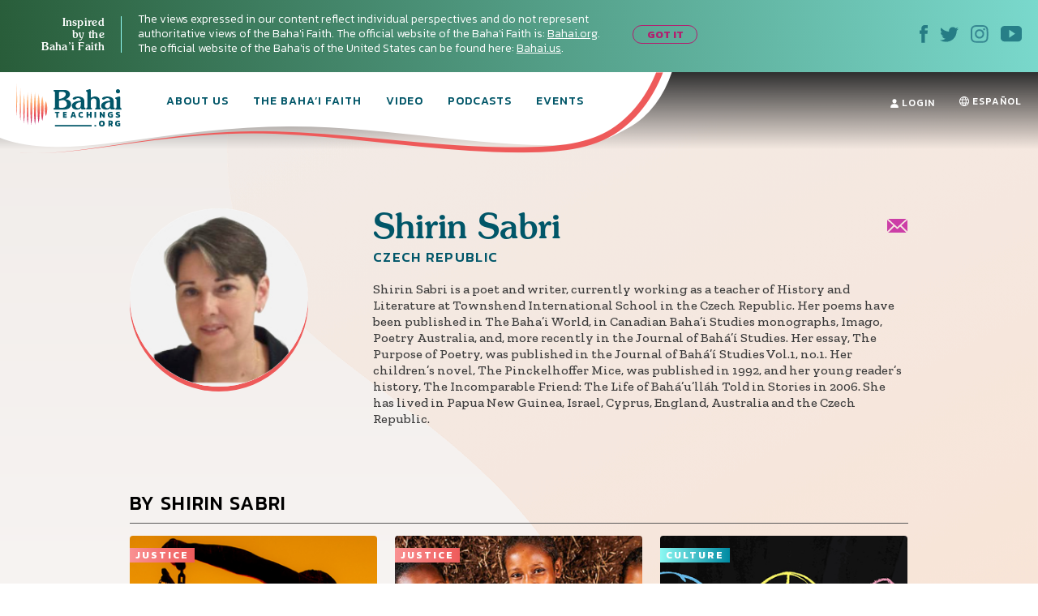

--- FILE ---
content_type: text/html; charset=UTF-8
request_url: https://bahaiteachings.org/author/shirin-sabri/
body_size: 20437
content:
<!DOCTYPE html><html lang="en-US"><head><meta charset="UTF-8"><style>.follow-insta,.footer,#country{content-visibility:auto;contain-intrinsic-size:1px 1000px;}</style><link rel="preconnect" href="https://media.bahaiteachings.org" /><link data-optimized="2" rel="stylesheet" href="https://bahaiteachings.org/wp-content/litespeed/css/2a1923c242b324f64c4232792bb88872.css?ver=af6a2" /><meta name="HandheldFriendly" content="True"/><meta name="mobile-web-app-capable" content="yes"><meta name="MobileOptimized" content="320"/><meta name="viewport" content="width=device-width, initial-scale=1.0"><link rel="icon" type="image/png" href="https://bahaiteachings.org/wp-content/themes/new-bahaiteachings/static/img/favicons/favicon-196x196.png"
 sizes="196x196"><link rel="icon" type="image/png" href="https://bahaiteachings.org/wp-content/themes/new-bahaiteachings/static/img/favicons/favicon-160x160.png"
 sizes="160x160"><link rel="icon" type="image/png" href="https://bahaiteachings.org/wp-content/themes/new-bahaiteachings/static/img/favicons/favicon-96x96.png"
 sizes="96x96"><link rel="icon" type="image/png" href="https://bahaiteachings.org/wp-content/themes/new-bahaiteachings/static/img/favicons/favicon-60x60.png"
 sizes="60x60"><link rel="icon" type="image/png" href="https://bahaiteachings.org/wp-content/themes/new-bahaiteachings/static/img/favicons/favicon-32x32.png"
 sizes="32x32"><link rel="icon" type="image/png" href="https://bahaiteachings.org/wp-content/themes/new-bahaiteachings/static/img/favicons/favicon-16x16.png"
 sizes="16x16"><meta name="msapplication-TileImage"
 content="https://bahaiteachings.org/wp-content/themes/new-bahaiteachings/static/img/favicons/mstile-144x144.png"><meta name="msapplication-TileColor" content="#2b5797"><meta name="application-name" content="BahaiTeachings"><meta name="apple-mobile-web-app-title" content="BahaiTeachings"><meta name="mobile-web-app-capable" content="BahaiTeachings"><link rel="apple-touch-icon" sizes="57x57"
 href="https://bahaiteachings.org/wp-content/themes/new-bahaiteachings/static/img/favicons/apple-touch-icon-57x57.png"><link rel="apple-touch-icon" sizes="114x114"
 href="https://bahaiteachings.org/wp-content/themes/new-bahaiteachings/static/img/favicons/apple-touch-icon-114x114.png"><link rel="apple-touch-icon" sizes="72x72"
 href="https://bahaiteachings.org/wp-content/themes/new-bahaiteachings/static/img/favicons/apple-touch-icon-72x72.png"><link rel="apple-touch-icon" sizes="144x144"
 href="https://bahaiteachings.org/wp-content/themes/new-bahaiteachings/static/img/favicons/apple-touch-icon-144x144.png"><link rel="apple-touch-icon" sizes="60x60"
 href="https://bahaiteachings.org/wp-content/themes/new-bahaiteachings/static/img/favicons/apple-touch-icon-60x60.png"><link rel="apple-touch-icon" sizes="120x120"
 href="https://bahaiteachings.org/wp-content/themes/new-bahaiteachings/static/img/favicons/apple-touch-icon-120x120.png"><link rel="apple-touch-icon" sizes="76x76"
 href="https://bahaiteachings.org/wp-content/themes/new-bahaiteachings/static/img/favicons/apple-touch-icon-76x76.png"><link rel="apple-touch-icon" sizes="152x152"
 href="https://bahaiteachings.org/wp-content/themes/new-bahaiteachings/static/img/favicons/apple-touch-icon-152x152.png"><link rel='preconnect' href='https://fonts.gstatic.com' crossorigin><link rel='preload' as='style' href="https://fonts.googleapis.com/css?family=Kanit:300,300i,400,400i,500,500i,600,600i,700,700i&display=swap&subset=latin-ext" fetchpriority="low" onload="this.rel='stylesheet'"><link rel='preload' as='style' href="https://fonts.googleapis.com/css?family=Zilla+Slab:300,300i,400,400i,500,500i,600,600i,700,700i&display=swap&subset=latin-ext" fetchpriority="low" onload="this.rel='stylesheet'"><link rel="preload" href="https://bahaiteachings.org/wp-content/themes/new-bahaiteachings/static/fonts/souvenir/Souvenir-Medium.otf" as="font"
 crossorigin="anonymous"><link rel="preload" as="style" href="https://bahaiteachings.org/wp-content/cache/autoptimize/css/autoptimize_single_83ba63a4b688deb5bd6a15bb5b0ac9c4.css?ver=6.3.2" fetchpriority="low" onload="this.rel='stylesheet'"><link rel="preload" as="style" href="https://bahaiteachings.org/wp-content/cache/autoptimize/css/autoptimize_single_45929b37d5051372234ca4d603fcbb11.css?ver=6.3.2" fetchpriority="low" onload="this.rel='stylesheet'"><link rel="preload" as="style" href="https://bahaiteachings.org/wp-content/cache/autoptimize/css/autoptimize_single_9a9e46c028017cfbd7dfdb3fb5061404.css?ver=6.3.2" fetchpriority="low" onload="this.rel='stylesheet'"><link rel="preload" as="style" href="https://bahaiteachings.org/wp-content/cache/autoptimize/css/autoptimize_single_52b1e44779fd50631822a2faeb17f6f8.css?ver=6.3.2" fetchpriority="low" onload="this.rel='stylesheet'"><title>Shirin Sabri, author at BahaiTeachings.org | Español - BahaiTeachings.org</title> <script defer src="[data-uri]"></script> <link rel="dns-prefetch" href="//tags.tiqcdn.com"><meta name='robots' content='index, follow, max-image-preview:large, max-snippet:-1, max-video-preview:-1' /> <script defer src="[data-uri]"></script> <link rel="canonical" href="https://bahaiteachings.org/author/shirin-sabri/" /><meta property="og:locale" content="en_US" /><meta property="og:type" content="profile" /><meta property="og:title" content="Shirin Sabri, author at BahaiTeachings.org | Español" /><meta property="og:url" content="https://bahaiteachings.org/author/shirin-sabri/" /><meta property="og:site_name" content="BahaiTeachings.org" /><meta property="og:image" content="https://bahaiteachings.org/wp-content/litespeed/avatar/2dc866ab5109de3568ee5953f98dd9ac.jpg" /><meta name="twitter:card" content="summary_large_image" /> <script type="application/ld+json" class="yoast-schema-graph">{"@context":"https://schema.org","@graph":[{"@type":"ProfilePage","@id":"https://bahaiteachings.org/author/shirin-sabri/","url":"https://bahaiteachings.org/author/shirin-sabri/","name":"Shirin Sabri, author at BahaiTeachings.org | Español","isPartOf":{"@id":"https://bahaiteachings.org/#website"},"primaryImageOfPage":{"@id":"https://bahaiteachings.org/author/shirin-sabri/#primaryimage"},"image":{"@id":"https://bahaiteachings.org/author/shirin-sabri/#primaryimage"},"thumbnailUrl":"https://bahaiteachings.s3.us-west-1.amazonaws.com/2015/11/Reaching-for-the-Daystar-of-Justice.jpg","breadcrumb":{"@id":"https://bahaiteachings.org/author/shirin-sabri/#breadcrumb"},"inLanguage":"en-US","potentialAction":[{"@type":"ReadAction","target":["https://bahaiteachings.org/author/shirin-sabri/"]}]},{"@type":"ImageObject","inLanguage":"en-US","@id":"https://bahaiteachings.org/author/shirin-sabri/#primaryimage","url":"https://bahaiteachings.s3.us-west-1.amazonaws.com/2015/11/Reaching-for-the-Daystar-of-Justice.jpg","contentUrl":"https://bahaiteachings.s3.us-west-1.amazonaws.com/2015/11/Reaching-for-the-Daystar-of-Justice.jpg","width":943,"height":396},{"@type":"BreadcrumbList","@id":"https://bahaiteachings.org/author/shirin-sabri/#breadcrumb","itemListElement":[{"@type":"ListItem","position":1,"name":"Home","item":"https://bahaiteachings.org/"},{"@type":"ListItem","position":2,"name":"Archives for Shirin Sabri"}]},{"@type":"WebSite","@id":"https://bahaiteachings.org/#website","url":"https://bahaiteachings.org/","name":"BahaiTeachings.org","description":"Personal perspectives inspired by Baha&#039;i teachings","publisher":{"@id":"https://bahaiteachings.org/#organization"},"potentialAction":[{"@type":"SearchAction","target":{"@type":"EntryPoint","urlTemplate":"https://bahaiteachings.org/?s={search_term_string}"},"query-input":"required name=search_term_string"}],"inLanguage":"en-US"},{"@type":"Organization","@id":"https://bahaiteachings.org/#organization","name":"BahaiTeachings.org","url":"https://bahaiteachings.org/","logo":{"@type":"ImageObject","inLanguage":"en-US","@id":"https://bahaiteachings.org/#/schema/logo/image/","url":"https://bahaiteachings.s3.us-west-1.amazonaws.com/2023/11/02051806/logo-desktop.png","contentUrl":"https://bahaiteachings.s3.us-west-1.amazonaws.com/2023/11/02051806/logo-desktop.png","width":130,"height":55,"caption":"BahaiTeachings.org"},"image":{"@id":"https://bahaiteachings.org/#/schema/logo/image/"}},{"@type":"Person","@id":"https://bahaiteachings.org/#/schema/person/8faedf693e3a32a99958fbdfa6e779dc","name":"Shirin Sabri","image":{"@type":"ImageObject","inLanguage":"en-US","@id":"https://bahaiteachings.org/#/schema/person/image/","url":"https://bahaiteachings.org/wp-content/litespeed/avatar/74b407570b33fde08fa259ba7b6dd583.jpg","contentUrl":"https://bahaiteachings.org/wp-content/litespeed/avatar/74b407570b33fde08fa259ba7b6dd583.jpg","caption":"Shirin Sabri"},"description":"Shirin Sabri is a poet and writer, currently working as a teacher of History and Literature at Townshend International School in the Czech Republic. Her poems have been published in The Baha’i World, in Canadian Baha’i Studies monographs, Imago, Poetry Australia, and, more recently in the Journal of Bahá’í Studies. Her essay, The Purpose of Poetry, was published in the Journal of Bahá’í Studies Vol.1, no.1. Her children’s novel, The Pinckelhoffer Mice, was published in 1992, and her young reader’s history, The Incomparable Friend: The Life of Bahá’u’lláh Told in Stories in 2006. She has lived in Papua New Guinea, Israel, Cyprus, England, Australia and the Czech Republic.","mainEntityOfPage":{"@id":"https://bahaiteachings.org/author/shirin-sabri/"}}]}</script>  <script defer id="pys-version-script" src="[data-uri]"></script> <link rel='dns-prefetch' href='//media.bahaiteachings.org' /><link rel="alternate" type="application/rss+xml" title="BahaiTeachings.org &raquo; Feed" href="https://bahaiteachings.org/feed/" /><link rel="alternate" type="application/rss+xml" title="BahaiTeachings.org &raquo; Comments Feed" href="https://bahaiteachings.org/comments/feed/" /><link rel="alternate" type="application/rss+xml" title="BahaiTeachings.org &raquo; Posts by Shirin Sabri Feed" href="https://bahaiteachings.org/author/shirin-sabri/feed/" /> <script defer id="jquery-core-js-extra" src="[data-uri]"></script> <script type='text/javascript' src='https://bahaiteachings.org/wp-includes/js/jquery/jquery.min.js?ver=3.7.0' id='jquery-core-js'></script> <script data-optimized="1" defer type='text/javascript' src='https://bahaiteachings.org/wp-content/litespeed/js/28759b8f3edffd0006bf0eb8ea27d431.js?ver=2e3f3' id='jquery-migrate-js'></script> <script data-optimized="1" defer type='text/javascript' src='https://bahaiteachings.org/wp-content/litespeed/js/30523e269c5cd80a17ece1ffe1e880a8.js?ver=fc3c1' id='jquery.fitvids-js'></script> <script defer id="fvp-frontend-js-extra" src="[data-uri]"></script> <script data-optimized="1" defer type='text/javascript' src='https://bahaiteachings.org/wp-content/litespeed/js/26908d8b0f02d00f1ef8384dc2b06540.js?ver=3f5de' id='fvp-frontend-js'></script> <script data-optimized="1" defer type='text/javascript' src='https://bahaiteachings.org/wp-content/litespeed/js/161b692df796a84b671d9c2e63fcf92c.js?ver=18d1b' id='printomatic-js-js'></script> <script data-optimized="1" defer type='text/javascript' src='https://bahaiteachings.org/wp-content/litespeed/js/a6256e5682afb40a4a6d7c93118f825c.js?ver=87632' id='_bahaiteachings-jquery-cookie-js'></script> <script data-optimized="1" defer type='text/javascript' src='https://bahaiteachings.org/wp-content/litespeed/js/9838b478e59b486736f5d2dd56d72f45.js?ver=d153c' id='jquery-bind-first-js'></script> <script data-optimized="1" defer type='text/javascript' src='https://bahaiteachings.org/wp-content/litespeed/js/38a7b28711a5d559c8fd6c7c2fa4a2d3.js?ver=7727f' id='js-cookie-pys-js'></script> <script id='pys-js-extra' type="litespeed/javascript">var pysOptions={"staticEvents":{"facebook":{"init_event":[{"delay":0,"type":"static","name":"PageView","pixelIds":["1304039469723024"],"eventID":"5a312ba7-3972-430d-b277-3fe653be3f1f","params":{"page_title":"Author: <span>Shirin Sabri<\/span>","post_type":"archive","plugin":"PixelYourSite","user_role":"guest","event_url":"bahaiteachings.org\/author\/shirin-sabri\/"},"e_id":"init_event","ids":[],"hasTimeWindow":!1,"timeWindow":0,"woo_order":"","edd_order":""}]}},"dynamicEvents":[],"triggerEvents":[],"triggerEventTypes":[],"facebook":{"pixelIds":["1304039469723024"],"advancedMatching":[],"advancedMatchingEnabled":!0,"removeMetadata":!1,"contentParams":{"post_type":"post","post_id":28309,"content_name":"Reaching for the Daystar of Justice","tags":"Elimination of Prejudice","categories":"Justice"},"commentEventEnabled":!0,"wooVariableAsSimple":!1,"downloadEnabled":!0,"formEventEnabled":!0,"serverApiEnabled":!0,"wooCRSendFromServer":!1,"send_external_id":null},"debug":"","siteUrl":"https:\/\/bahaiteachings.org","ajaxUrl":"https:\/\/bahaiteachings.org\/wp-admin\/admin-ajax.php","ajax_event":"b30f3b0769","enable_remove_download_url_param":"1","cookie_duration":"7","last_visit_duration":"60","enable_success_send_form":"","ajaxForServerEvent":"1","send_external_id":"1","external_id_expire":"180","google_consent_mode":"1","gdpr":{"ajax_enabled":!1,"all_disabled_by_api":!1,"facebook_disabled_by_api":!1,"analytics_disabled_by_api":!1,"google_ads_disabled_by_api":!1,"pinterest_disabled_by_api":!1,"bing_disabled_by_api":!1,"externalID_disabled_by_api":!1,"facebook_prior_consent_enabled":!0,"analytics_prior_consent_enabled":!0,"google_ads_prior_consent_enabled":null,"pinterest_prior_consent_enabled":!0,"bing_prior_consent_enabled":!0,"cookiebot_integration_enabled":!1,"cookiebot_facebook_consent_category":"marketing","cookiebot_analytics_consent_category":"statistics","cookiebot_tiktok_consent_category":"marketing","cookiebot_google_ads_consent_category":null,"cookiebot_pinterest_consent_category":"marketing","cookiebot_bing_consent_category":"marketing","consent_magic_integration_enabled":!1,"real_cookie_banner_integration_enabled":!1,"cookie_notice_integration_enabled":!1,"cookie_law_info_integration_enabled":!1,"analytics_storage":{"enabled":!0,"value":"granted","filter":!1},"ad_storage":{"enabled":!0,"value":"granted","filter":!1},"ad_user_data":{"enabled":!0,"value":"granted","filter":!1},"ad_personalization":{"enabled":!0,"value":"granted","filter":!1}},"cookie":{"disabled_all_cookie":!1,"disabled_start_session_cookie":!1,"disabled_advanced_form_data_cookie":!1,"disabled_landing_page_cookie":!1,"disabled_first_visit_cookie":!1,"disabled_trafficsource_cookie":!1,"disabled_utmTerms_cookie":!1,"disabled_utmId_cookie":!1},"tracking_analytics":{"TrafficSource":"direct","TrafficLanding":"undefined","TrafficUtms":[],"TrafficUtmsId":[]},"woo":{"enabled":!1},"edd":{"enabled":!1}}</script> <script data-optimized="1" type="litespeed/javascript" data-src='https://bahaiteachings.org/wp-content/litespeed/js/a1d7915523473b71de462fd4d03ed0f8.js?ver=59a8b' id='pys-js'></script> <script defer id="__ytprefs__-js-extra" src="[data-uri]"></script> <script data-optimized="1" defer type='text/javascript' src='https://bahaiteachings.org/wp-content/litespeed/js/6ca54f4b92bd2ade7e724b5e9c54f310.js?ver=3122e' id='__ytprefs__-js'></script> <link rel="https://api.w.org/" href="https://bahaiteachings.org/wp-json/" /><link rel="alternate" type="application/json" href="https://bahaiteachings.org/wp-json/wp/v2/users/183" /><link rel="EditURI" type="application/rsd+xml" title="RSD" href="https://bahaiteachings.org/xmlrpc.php?rsd" /><meta name="generator" content="WordPress 6.3.2" />  <script defer src="[data-uri]"></script>  <noscript><style id="rocket-lazyload-nojs-css">.rll-youtube-player, [data-lazy-src]{display:none !important;}</style></noscript><link rel="preload" fetchpriority="high" as="image" href="https://bahaiteachings.org/wp-content/themes/new-bahaiteachings/static/img/header-mobile-360.png" type="image/png">  <script defer src="[data-uri]"></script>  <script defer src="[data-uri]"></script> <link rel="alternate"
 href="https://bahaiteachings.org/author/shirin-sabri/"
 hreflang="en"/><link rel="alternate"
 href="https://bahaiteachings.org/es/author/shirin-sabri/"
 hreflang="es"/> <script defer src="[data-uri]"></script> </head><body class="header-gradient">  <script defer src="[data-uri]"></script>  <noscript><iframe src="https://www.googletagmanager.com/ns.html?id=GTM-TTSXT32"
 height="0" width="0" style="display:none;visibility:hidden"></iframe></noscript><div class="bahai-form-open-overlay"></div><div class="top-info _show"><div class="container-big"><div class="flex-btw"><div class="top-info__text"><div class="top-info__title title">Inspired <br class='no-tablet no-mobile'> by the <br class='no-tablet no-mobile'> Baha’i Faith <a href="javascript:void(0)" class="top-info__trigger" id="js-top-info__trigger"></a></div><div class="top-info__desc"> The views expressed in our content reflect individual perspectives and do not represent authoritative views of the Baha'i Faith. The official website of the Baha'i Faith is: <a href="https://www.bahai.org" target="_blank">Bahai.org</a>. The official website of the Baha'is of the United States can be found here: <a href="https://www.bahai.us" target="_blank">Bahai.us</a>.</div> <a href="javascript:void(0)" class="top-info-desktop__trigger no-mobile no-tablet"
 id="js-top-info-desktop__trigger">GOT IT</a></div><div class="top-info__social no-mobile"> <a href="https://www.facebook.com/BahaiTeachings.org" target="_blank" class="top-info__social__link"> <noscript><img src="https://bahaiteachings.org/wp-content/themes/new-bahaiteachings/static/img/icons/icon-fb.svg" alt="Facebook"
 width="10" height="22"></noscript><img class="lazyload" src='data:image/svg+xml,%3Csvg%20xmlns=%22http://www.w3.org/2000/svg%22%20viewBox=%220%200%2010%2022%22%3E%3C/svg%3E' data-src="https://bahaiteachings.org/wp-content/themes/new-bahaiteachings/static/img/icons/icon-fb.svg" alt="Facebook"
 width="10" height="22"> </a> <a href="https://twitter.com/Bahai_Teachings" target="_blank" class="top-info__social__link"> <noscript><img src="https://bahaiteachings.org/wp-content/themes/new-bahaiteachings/static/img/icons/icon-twitter.svg" alt="Twitter"
 width="23" height="19"></noscript><img class="lazyload" src='data:image/svg+xml,%3Csvg%20xmlns=%22http://www.w3.org/2000/svg%22%20viewBox=%220%200%2023%2019%22%3E%3C/svg%3E' data-src="https://bahaiteachings.org/wp-content/themes/new-bahaiteachings/static/img/icons/icon-twitter.svg" alt="Twitter"
 width="23" height="19"> </a> <a href="https://www.instagram.com/bahaiteachings" target="_blank" class="top-info__social__link"> <noscript><img src="https://bahaiteachings.org/wp-content/themes/new-bahaiteachings/static/img/icons/icon-instagram-blue.svg"
 alt="Instagram" width="22" height="22"></noscript><img class="lazyload" src='data:image/svg+xml,%3Csvg%20xmlns=%22http://www.w3.org/2000/svg%22%20viewBox=%220%200%2022%2022%22%3E%3C/svg%3E' data-src="https://bahaiteachings.org/wp-content/themes/new-bahaiteachings/static/img/icons/icon-instagram-blue.svg"
 alt="Instagram" width="22" height="22"> </a> <a href="https://www.youtube.com/channel/UCGAuRL71dTSCI2IAT-pGA3A?sub_confirmation=1" target="_blank" class="top-info__social__link"> <noscript><img src="https://bahaiteachings.org/wp-content/themes/new-bahaiteachings/static/img/icons/icon-youtube.svg" alt="YouTube"
 width="26" height="20"></noscript><img class="lazyload" src='data:image/svg+xml,%3Csvg%20xmlns=%22http://www.w3.org/2000/svg%22%20viewBox=%220%200%2026%2020%22%3E%3C/svg%3E' data-src="https://bahaiteachings.org/wp-content/themes/new-bahaiteachings/static/img/icons/icon-youtube.svg" alt="YouTube"
 width="26" height="20"> </a></div></div></div></div><header class="header sticky" style="--color: #fff;"><div class="container-big"> <noscript><img style="display: none;" src="https://bahaiteachings.org/wp-content/themes/new-bahaiteachings/static/img/header-mobile.png" alt=""></noscript><img class="lazyload" style="display: none;" src='data:image/svg+xml,%3Csvg%20xmlns=%22http://www.w3.org/2000/svg%22%20viewBox=%220%200%20210%20140%22%3E%3C/svg%3E' data-src="https://bahaiteachings.org/wp-content/themes/new-bahaiteachings/static/img/header-mobile.png" alt=""><div class="flex-btw"><div class="header__mobile flex-btw"><div class="logo"> <a href="/" class="logo_link"> <noscript><img src="https://bahaiteachings.org/wp-content/themes/new-bahaiteachings/static/img/logo-mobile-main.png"
 alt="BahaiTeachings.org" class="no-desktop" width="210" height="40"></noscript><img src='data:image/svg+xml,%3Csvg%20xmlns=%22http://www.w3.org/2000/svg%22%20viewBox=%220%200%20210%2040%22%3E%3C/svg%3E' data-src="https://bahaiteachings.org/wp-content/themes/new-bahaiteachings/static/img/logo-mobile-main.png"
 alt="BahaiTeachings.org" class="lazyload no-desktop" width="210" height="40"> <noscript><img src="https://bahaiteachings.org/wp-content/themes/new-bahaiteachings/static/img/logo-desktop.svg"
 alt="BahaiTeachings.org" class="no-mobile no-tablet" width="130" height="50"></noscript><img src='data:image/svg+xml,%3Csvg%20xmlns=%22http://www.w3.org/2000/svg%22%20viewBox=%220%200%20130%2050%22%3E%3C/svg%3E' data-src="https://bahaiteachings.org/wp-content/themes/new-bahaiteachings/static/img/logo-desktop.svg"
 alt="BahaiTeachings.org" class="lazyload no-mobile no-tablet" width="130" height="50"> </a></div> <a href="javascript:void(0)" class="mobile-menu-burger" id="js-mobile-menu"> <span></span> <span></span> <span></span> </a></div><div class="mobile-menu flex-btw"><ul class="nav"><li class="nav__item  "> <a href="https://bahaiteachings.org/about-us/ "
 class="nav__link  ">About Us</a></li><li class="nav__item  "> <a href="https://bahaiteachings.org/bahai-faith/ "
 class="nav__link  ">The Baha’i Faith</a></li><li class="nav__item  "> <a href="https://bahaiteachings.org/video/ "
 class="nav__link  ">Video</a></li><li class="nav__item  "> <a href="https://bahaiteachings.org/podcasts/ "
 class="nav__link  ">Podcasts</a></li><li class="nav__item  "> <a href="https://bahaiteachings.org/events/ "
 class="nav__link  ">Events</a></li><li class="nav__item  no-desktop"> <a href="#join-newsletter "
 class="nav__link  open-popup-link">Join Our Newsletter</a></li><li class="nav__item no-desktop"><a href="/login"
 class="nav__link">login</a></li></ul><div class="header__login no-mobile no-tablet"> <a href="/login" class="nav__link"> <svg xmlns="http://www.w3.org/2000/svg" fill="#fff" width="10" height="11"
 viewBox="0 0 10 11"> <path d="M9.526 10.882H.474c-.218 0-.384-.17-.384-.393C.09 7.713 1.833 6.181 5 6.181s4.91 1.532 4.91 4.308c0 .223-.166.393-.384.393zM5 5.605c-1.41 0-2.551-1.27-2.551-2.829C2.449 1.257 3.55.118 5 .118s2.551 1.14 2.551 2.658c0 1.559-1.14 2.829-2.551 2.829z"/> </svg> login </a></div><div class="header__lang"> <a href="https://bahaiteachings.org/es/author/shirin-sabri/" class="nav__link"><svg xmlns="http://www.w3.org/2000/svg" fill="#fff" width="12" height="12"
 viewBox="0 0 12 12"> <path d="M7.49 10.773c.376-.579.724-1.345.959-2.273h1.874c-.622 1.073-1.63 1.896-2.834 2.273zM1.676 8.5H3.55c.235.928.583 1.695.96 2.273-1.205-.377-2.211-1.2-2.834-2.273zm1.678-1H1.23C1.08 7.026 1 6.522 1 6c0-.523.081-1.026.23-1.5h2.128c-.07.476-.108.978-.108 1.5 0 .528.038 1.03.105 1.5zm1.142-6.268c-.373.588-.711 1.362-.94 2.268h-1.88c.62-1.069 1.621-1.89 2.82-2.268zm1.486-.225c.256.128 1.004.948 1.44 2.493H4.576c.44-1.567 1.192-2.387 1.407-2.493zM4.363 7.5c-.071-.456-.113-.956-.113-1.5 0-.546.041-1.045.111-1.5H7.64c.07.455.11.954.11 1.5 0 .544-.041 1.044-.113 1.5H4.364zM6 10.979c-.278-.172-.991-.995-1.417-2.479h2.834C6.992 9.984 6.277 10.807 6 10.979zM10.323 3.5h-1.88c-.23-.906-.567-1.68-.94-2.268 1.199.378 2.2 1.2 2.82 2.268zm-1.681 1h2.128c.149.474.23.977.23 1.5 0 .522-.081 1.026-.23 1.5H8.645c.067-.47.105-.972.105-1.5 0-.522-.039-1.024-.108-1.5zM12 6C12 2.692 9.31.001 6.002 0h-.003c-3.308.001-6 2.692-6 6 0 3.307 2.691 5.998 5.999 6h.004C9.31 11.998 12 9.307 12 6z"/> </svg><span class="no-desktop">CAMBIAR A</span> Español</a></div><div class="header__info"><div class="m-b-10">The views expressed in our content reflect individual perspectives and do not represent the authoritative views of the Baha'i Faith.</div> <a data-tool="toggle" data-action="open-forms" class="header__info__link"> How do I become Baha’i? <i
 class="icon icon-arrow-link-black"></i></a></div><div id="for-static-form-tablet" style="order: 5; width: 100%;"></div></div></div></div></header> <script defer src="[data-uri]"></script> <div class="after-header"></div><div class="content author-page no-banner-page"><div class="author-page-bg"><div class="container"><div class="flex-btw flex-align-start"><div class="author-block__img no-mobile"> <picture><source data-srcset="https://media.bahaiteachings.org/authors/ShirinSabri-241__v200x200__crop_upscale.webp"> <noscript><img src="https://media.bahaiteachings.org/authors/ShirinSabri-241__v200x200__crop_upscale.jpeg" ></noscript><img class="lazyload" src='data:image/svg+xml,%3Csvg%20xmlns=%22http://www.w3.org/2000/svg%22%20viewBox=%220%200%20210%20140%22%3E%3C/svg%3E' data-src="https://media.bahaiteachings.org/authors/ShirinSabri-241__v200x200__crop_upscale.jpeg" ></picture></div><div class="author-block"><div class="author-block__top flex-btw"><div class="author-block__title"><h1 class="title">Shirin <br class="no-tablet no-desktop">Sabri</h1><div class="author-block__about"> Czech Republic</div></div><div class="author-block__social flex-btw flex-justify-end"> <a href="#popup-author-msg" class="author-social-link reserve-button"> <noscript><img src="https://bahaiteachings.org/wp-content/themes/new-bahaiteachings/static/img/icons/icon-msg-pink.svg" width="28" alt=""></noscript><img class="lazyload" src='data:image/svg+xml,%3Csvg%20xmlns=%22http://www.w3.org/2000/svg%22%20viewBox=%220%200%2028%2018.666666666667%22%3E%3C/svg%3E' data-src="https://bahaiteachings.org/wp-content/themes/new-bahaiteachings/static/img/icons/icon-msg-pink.svg" width="28" alt=""> </a></div></div><div class="author-block__info"><div class="author-block__img no-tablet no-desktop"> <picture><source data-srcset="https://media.bahaiteachings.org/authors/ShirinSabri-241__v200x200__crop_upscale.webp"> <noscript><img src="https://media.bahaiteachings.org/authors/ShirinSabri-241__v200x200__crop_upscale.jpeg" ></noscript><img class="lazyload" src='data:image/svg+xml,%3Csvg%20xmlns=%22http://www.w3.org/2000/svg%22%20viewBox=%220%200%20210%20140%22%3E%3C/svg%3E' data-src="https://media.bahaiteachings.org/authors/ShirinSabri-241__v200x200__crop_upscale.jpeg" ></picture></div><p> Shirin Sabri is a poet and writer, currently working as a teacher of History and Literature at Townshend International School in the Czech Republic. Her poems have been published in The Baha’i World, in Canadian Baha’i Studies monographs, Imago, Poetry Australia, and, more recently in the Journal of Bahá’í Studies. Her essay, The Purpose of Poetry, was published in the Journal of Bahá’í Studies Vol.1, no.1. Her children’s novel, The Pinckelhoffer Mice, was published in 1992, and her young reader’s history, The Incomparable Friend: The Life of Bahá’u’lláh Told in Stories in 2006. She has lived in Papua New Guinea, Israel, Cyprus, England, Australia and the Czech Republic.</p></div></div></div><div class="author-post-title">BY Shirin Sabri</div><div class="posts flex-btw"><div class="post-item post-tablet-half post-mobile-full post-type-default"> <a href="https://bahaiteachings.org/justice/" class="post-item__tag tag_history"
 style="background: linear-gradient(to right, #f99192 0, #ee5b5b 100%);
 color:#ffffff">JUSTICE</a> <a href="https://bahaiteachings.org/reaching-for-the-daystar-of-justice/"><div class="post-item__img"> <picture><source data-srcset="https://media.bahaiteachings.org/2015/11/Reaching-for-the-Daystar-of-Justice__v522x235__crop_upscale.webp"><noscript><img src="https://media.bahaiteachings.org/2015/11/Reaching-for-the-Daystar-of-Justice__v522x235__crop_upscale.jpeg" alt="Reaching for the Daystar of Justice" class=""></noscript><img src='data:image/svg+xml,%3Csvg%20xmlns=%22http://www.w3.org/2000/svg%22%20viewBox=%220%200%20210%20140%22%3E%3C/svg%3E' data-src="https://media.bahaiteachings.org/2015/11/Reaching-for-the-Daystar-of-Justice__v522x235__crop_upscale.jpeg" alt="Reaching for the Daystar of Justice" class="lazyload "></picture></div> </a><div class="post-item__desc"> <a href="https://bahaiteachings.org/reaching-for-the-daystar-of-justice/"><h3 class="post-item__title title-h3 m-t-5">Reaching for the Daystar of Justice</h3> </a><div class="author m-t-5"> Shirin Sabri</div></div></div><div class="post-item post-tablet-half post-mobile-full post-type-default"> <a href="https://bahaiteachings.org/justice/" class="post-item__tag tag_history"
 style="background: linear-gradient(to right, #f99192 0, #ee5b5b 100%);
 color:#ffffff">JUSTICE</a> <a href="https://bahaiteachings.org/education-justice-and-a-high-sense-of-honor/"><div class="post-item__img"> <picture><source data-srcset="https://media.bahaiteachings.org/2015/11/Education-Justice-and-a-High-Sense-of-Honor__v522x235__crop_upscale.webp"><noscript><img src="https://media.bahaiteachings.org/2015/11/Education-Justice-and-a-High-Sense-of-Honor__v522x235__crop_upscale.jpeg" alt="Education, Justice and a High Sense of Honor" class=""></noscript><img src='data:image/svg+xml,%3Csvg%20xmlns=%22http://www.w3.org/2000/svg%22%20viewBox=%220%200%20210%20140%22%3E%3C/svg%3E' data-src="https://media.bahaiteachings.org/2015/11/Education-Justice-and-a-High-Sense-of-Honor__v522x235__crop_upscale.jpeg" alt="Education, Justice and a High Sense of Honor" class="lazyload "></picture></div> </a><div class="post-item__desc"> <a href="https://bahaiteachings.org/education-justice-and-a-high-sense-of-honor/"><h3 class="post-item__title title-h3 m-t-5">Education, Justice and a High Sense of Honor</h3> </a><div class="author m-t-5"> Shirin Sabri</div></div></div><div class="post-item post-tablet-half post-mobile-full post-type-default"> <a href="https://bahaiteachings.org/arts-and-culture/" class="post-item__tag tag_history"
 style="background: linear-gradient(to right, #8cf8f2 0, #008aa2 100%);
 color:#ffffff">CULTURE</a> <a href="https://bahaiteachings.org/peace-the-child-of-empathy-and-reason/"><div class="post-item__img"> <picture><source data-srcset="https://media.bahaiteachings.org/2015/10/Peace-The-Child-of-Empathy-and-Reason__v522x235__crop_upscale.webp"><noscript><img src="https://media.bahaiteachings.org/2015/10/Peace-The-Child-of-Empathy-and-Reason__v522x235__crop_upscale.jpeg" alt="Peace: The Child of Empathy and Reason" class=""></noscript><img src='data:image/svg+xml,%3Csvg%20xmlns=%22http://www.w3.org/2000/svg%22%20viewBox=%220%200%20210%20140%22%3E%3C/svg%3E' data-src="https://media.bahaiteachings.org/2015/10/Peace-The-Child-of-Empathy-and-Reason__v522x235__crop_upscale.jpeg" alt="Peace: The Child of Empathy and Reason" class="lazyload "></picture></div> </a><div class="post-item__desc"> <a href="https://bahaiteachings.org/peace-the-child-of-empathy-and-reason/"><h3 class="post-item__title title-h3 m-t-5">Peace: The Child of Empathy and Reason</h3> </a><div class="author m-t-5"> Shirin Sabri</div></div></div><hr class="no-mobile no-tablet post-hr"><div class="post-item post-tablet-half post-mobile-full post-type-default"> <a href="https://bahaiteachings.org/spirituality/" class="post-item__tag tag_history"
 style="background: linear-gradient(to right, #feebdb 0, #fbbe8b 100%);
 color:#be1313">SPIRITUALITY</a> <a href="https://bahaiteachings.org/prejudice-and-bigotry-root-cause-of-war/"><div class="post-item__img"> <picture><source data-srcset="https://media.bahaiteachings.org/2015/10/Prejudice-and-Bigotry-Root-Cause-of-War__v522x235__crop_upscale.webp"><noscript><img src="https://media.bahaiteachings.org/2015/10/Prejudice-and-Bigotry-Root-Cause-of-War__v522x235__crop_upscale.jpeg" alt="Prejudice and Bigotry: the Root Cause of War" class=""></noscript><img src='data:image/svg+xml,%3Csvg%20xmlns=%22http://www.w3.org/2000/svg%22%20viewBox=%220%200%20210%20140%22%3E%3C/svg%3E' data-src="https://media.bahaiteachings.org/2015/10/Prejudice-and-Bigotry-Root-Cause-of-War__v522x235__crop_upscale.jpeg" alt="Prejudice and Bigotry: the Root Cause of War" class="lazyload "></picture></div> </a><div class="post-item__desc"> <a href="https://bahaiteachings.org/prejudice-and-bigotry-root-cause-of-war/"><h3 class="post-item__title title-h3 m-t-5">Prejudice and Bigotry: the Root Cause of War</h3> </a><div class="author m-t-5"> Shirin Sabri</div></div></div><div class="post-item post-tablet-half post-mobile-full post-type-default"> <a href="https://bahaiteachings.org/life/" class="post-item__tag tag_history"
 style="background: linear-gradient(to right, #ecfefc 0, #8ff8f3 100%);
 color:#1b8ba3">LIFE</a> <a href="https://bahaiteachings.org/teaching-children-to-hate/"><div class="post-item__img"> <picture><source data-srcset="https://media.bahaiteachings.org/2015/10/Teaching-Children-to-Hate__v522x235__crop_upscale.webp"><noscript><img src="https://media.bahaiteachings.org/2015/10/Teaching-Children-to-Hate__v522x235__crop_upscale.jpeg" alt="Teaching Children to Hate" class=""></noscript><img src='data:image/svg+xml,%3Csvg%20xmlns=%22http://www.w3.org/2000/svg%22%20viewBox=%220%200%20210%20140%22%3E%3C/svg%3E' data-src="https://media.bahaiteachings.org/2015/10/Teaching-Children-to-Hate__v522x235__crop_upscale.jpeg" alt="Teaching Children to Hate" class="lazyload "></picture></div> </a><div class="post-item__desc"> <a href="https://bahaiteachings.org/teaching-children-to-hate/"><h3 class="post-item__title title-h3 m-t-5">Teaching Children to Hate</h3> </a><div class="author m-t-5"> Shirin Sabri</div></div></div><div class="post-item post-tablet-half post-mobile-full post-type-default"> <a href="https://bahaiteachings.org/spirituality/" class="post-item__tag tag_history"
 style="background: linear-gradient(to right, #feebdb 0, #fbbe8b 100%);
 color:#be1313">SPIRITUALITY</a> <a href="https://bahaiteachings.org/see-with-thine-own-eyes/"><div class="post-item__img"> <picture><source data-srcset="https://media.bahaiteachings.org/2015/10/See-with-thine-own-eyes__v522x235__crop_upscale.webp"><noscript><img src="https://media.bahaiteachings.org/2015/10/See-with-thine-own-eyes__v522x235__crop_upscale.jpeg" alt="See with Thine Own Eyes" class=""></noscript><img src='data:image/svg+xml,%3Csvg%20xmlns=%22http://www.w3.org/2000/svg%22%20viewBox=%220%200%20210%20140%22%3E%3C/svg%3E' data-src="https://media.bahaiteachings.org/2015/10/See-with-thine-own-eyes__v522x235__crop_upscale.jpeg" alt="See with Thine Own Eyes" class="lazyload "></picture></div> </a><div class="post-item__desc"> <a href="https://bahaiteachings.org/see-with-thine-own-eyes/"><h3 class="post-item__title title-h3 m-t-5">See with Thine Own Eyes</h3> </a><div class="author m-t-5"> Shirin Sabri</div></div></div><hr class="no-mobile no-tablet post-hr"><div class="post-item post-tablet-half post-mobile-full post-type-default"> <a href="https://bahaiteachings.org/arts-and-culture/" class="post-item__tag tag_history"
 style="background: linear-gradient(to right, #8cf8f2 0, #008aa2 100%);color:#ffffff"> CULTURE </a> <a href="https://bahaiteachings.org/women-and-the-golden-rule/"><div class="post-item__img"> <picture><source data-srcset="https://media.bahaiteachings.org/2015/10/Women-and-the-Golden-Rule__v522x235__crop_upscale.webp"><noscript><img src="https://media.bahaiteachings.org/2015/10/Women-and-the-Golden-Rule__v522x235__crop_upscale.jpeg" alt="Women and the Golden Rule" class=""></noscript><img src='data:image/svg+xml,%3Csvg%20xmlns=%22http://www.w3.org/2000/svg%22%20viewBox=%220%200%20210%20140%22%3E%3C/svg%3E' data-src="https://media.bahaiteachings.org/2015/10/Women-and-the-Golden-Rule__v522x235__crop_upscale.jpeg" alt="Women and the Golden Rule" class="lazyload "></picture></div> </a><div class="post-item__desc"> <a href="https://bahaiteachings.org/women-and-the-golden-rule/"><h3 class="post-item__title title-h3 m-t-5">Women and the Golden Rule</h3> </a><div class="author m-t-5"> Shirin Sabri</div></div></div><div class="post-item post-tablet-half post-mobile-full post-type-default"> <a href="https://bahaiteachings.org/justice/" class="post-item__tag tag_history"
 style="background: linear-gradient(to right, #f99192 0, #ee5b5b 100%);color:#ffffff"> JUSTICE </a> <a href="https://bahaiteachings.org/justice-the-seed-of-civilization/"><div class="post-item__img"> <picture><source data-srcset="https://media.bahaiteachings.org/2015/09/Justice-The-Seed-of-Civilization__v522x235__crop_upscale.webp"><noscript><img src="https://media.bahaiteachings.org/2015/09/Justice-The-Seed-of-Civilization__v522x235__crop_upscale.jpeg" alt="Justice: The Seed of Civilization" class=""></noscript><img src='data:image/svg+xml,%3Csvg%20xmlns=%22http://www.w3.org/2000/svg%22%20viewBox=%220%200%20210%20140%22%3E%3C/svg%3E' data-src="https://media.bahaiteachings.org/2015/09/Justice-The-Seed-of-Civilization__v522x235__crop_upscale.jpeg" alt="Justice: The Seed of Civilization" class="lazyload "></picture></div> </a><div class="post-item__desc"> <a href="https://bahaiteachings.org/justice-the-seed-of-civilization/"><h3 class="post-item__title title-h3 m-t-5">Justice: The Seed of Civilization</h3> </a><div class="author m-t-5"> Shirin Sabri</div></div></div><hr class="no-mobile no-tablet post-hr"></div></div></div><div id="popup-login" class="white-popup mfp-hide popup"><div class="popup__container"><div class="popup__header flex-btw flex-justify-start"> <noscript><img class="popup__logo" src="https://bahaiteachings.org/wp-content/themes/new-bahaiteachings/static/img/become/gradient-logo.png" alt=""></noscript><img class="lazyload popup__logo" src='data:image/svg+xml,%3Csvg%20xmlns=%22http://www.w3.org/2000/svg%22%20viewBox=%220%200%20210%20140%22%3E%3C/svg%3E' data-src="https://bahaiteachings.org/wp-content/themes/new-bahaiteachings/static/img/become/gradient-logo.png" alt=""><div class="popup__title title">Log in now to comment!</div></div><div class="popup__content"><div class="profile"><div class="profile__block"><p>Sign in or <a href="/register" class="profile__link">create an account</a></p> <a id="google_conn_btn" class="form-control form-input google-login login-google-btn" href="https://bahaiteachings.org/login?social=google&redirect_to=https://bahaiteachings.org/author/shirin-sabri" rel="nofollow">Continue with Google</a><p class="text-center">or</p><form id="loginform" class="profile__form modal-form" name="loginform" data-trigger="login" action="https://bahaiteachings.org/wp-login.php" method="post"><div class="profile__form__row form-group"> <label class="profile__label" for="login-email">E-mail</label> <input type="text" name="log" id="login-email" class="profile__input" placeholder="E-mail" data-field="e-mail" size="20" /><div class="log validation-error"></div></div><div class="profile__form__row form-group"> <label class="profile__label" for="login-password">Password</label> <input type="password" name="pwd" id="login-password" class="profile__input js-toggle-password" placeholder="Password (6+ characters)" data-field="password" autocomplete="off" size="25" /><div class="pwd validation-error"></div></div><div class="form-group form-group"> <input class="redirectTo" type="hidden" name="redirect_to" value="/author/shirin-sabri/" /> <input class="login-post-id" type="hidden" name="postID" value="" /> <input class="login-parent-id" type="hidden" name="commentParentID" value="" /> <input class="login-comment" type="hidden" name="comment_typed" value="" /> <input type="hidden" name="action" value="login" /> <input class="action-after" type="hidden" name="actionAfter"> <input type="hidden" name="language" value="en"> <input type="hidden" name="login_type" value="modal-login-author"></div><div class="profile__form__row form-group"> <input type="submit" name="wp-submit" class="profile__btn" value="Sign in" /></div></form></div></div></div></div></div><div id="for-static-form"></div></div><div class="how-bottom-fix no-tablet no-desktop" id="become-form-settings"
 data-error_required="field required"
 data-error_invalid="invalid field"
 data-error_invalid_email="invalid email"  data-form_view="custom"
 data-form_view_tablet="hidden"
 data-form_type="static"
 data-scroll_top="1700"><div class="how-bottom-block"> <a data-tool="toggle" data-action="open-forms" class="how-bottom-open"></a><div class="how-bottom-link">Connect with Baha’is in your area</div> <a data-tool="toggle" data-action="close-opener" class="how-bottom-close">x</a></div></div><div id="popup-author-msg" class="white-popup mfp-hide popup"><div class="popup__container"><div class="popup__header flex-btw flex-justify-start"> <noscript><img class="popup__logo" src="https://bahaiteachings.org/wp-content/themes/new-bahaiteachings/static/img/become/gradient-logo.png" alt=""></noscript><img class="lazyload popup__logo" src='data:image/svg+xml,%3Csvg%20xmlns=%22http://www.w3.org/2000/svg%22%20viewBox=%220%200%20210%20140%22%3E%3C/svg%3E' data-src="https://bahaiteachings.org/wp-content/themes/new-bahaiteachings/static/img/become/gradient-logo.png" alt=""><div class="popup__title title">Send a message to Shirin Sabri!</div></div><div class="popup__content"><form  id="author-mail-form" data-trigger="sendAuthorEmailMessage" name="author-mail-form" action="sendAuthorEmail" method="post" class="modal-form popup__form"><div class="popup__form__row form-group"> <label class="popup__form__label">Message</label><textarea class="popup__form__input popup__form__textarea" name="message" data-field="message" data-authorID="183" placeholder="Write your message…" ></textarea><input type="hidden" name="author_id" value="183"> <input type="hidden" name="language" value="en"><div class="message validation-error"></div></div><div class="popup__form__row form-group"> <input name="action" type="hidden" value="sendAuthorEmailMessage"> <button name="" class="popup__form__btn" type="submit">Submit</button></div></form></div></div></div><div id="popup-thanks" class="white-popup mfp-hide popup"><div class="popup__container"><div class="popup__header flex-btw flex-justify-start"> <noscript><img class="popup__logo" src="https://bahaiteachings.org/wp-content/themes/new-bahaiteachings/static/img/become/gradient-logo.png" alt=""></noscript><img class="lazyload popup__logo" src='data:image/svg+xml,%3Csvg%20xmlns=%22http://www.w3.org/2000/svg%22%20viewBox=%220%200%20210%20140%22%3E%3C/svg%3E' data-src="https://bahaiteachings.org/wp-content/themes/new-bahaiteachings/static/img/become/gradient-logo.png" alt=""></div><div class="popup__content"><div class="popup__title title">Thanks for the message!</div><p>Your message was  successfully sent to <br> BahaiTeachings.org</p><div class="popup-dismiss">Dismiss</div></div></div></div> <div class="follow-insta "><div class="container"><div class="title follow-insta__title"> Follow Us on Instagram <a href="https://www.instagram.com/bahaiteachings" class="follow-instagram-link" target="_blank"> @bahaiteachings</a></div></div><div class="container-fluid"><div class="follow-insta__carousel"><ul id="rudr_instafeed"></ul><div id="sb_instagram" class="sbi sbi_col_10  sbi_width_resp" style="padding-bottom: 20px;width: 100%;" data-feedid="sbi_bahaiteachings#8" data-res="thumb" data-cols="10" data-num="8" data-shortcode-atts="{&quot;user&quot;:&quot;bahaiteachings&quot;,&quot;imageres&quot;:&quot;thumb&quot;,&quot;cachetime&quot;:30}"  data-postid="28309" data-locatornonce="143ba0f8ad" data-sbi-flags="favorLocal"><div id="sbi_images"  style="gap: 20px;"><div class="bahaiteachings_sbi_item sbi_type_image sbi_new sbi_transition" id="bahaiteachings_sbi_18091471342964303" data-date="1768937164"><div class="sbi_photo_wrap"> <a class="bahaiteachings_sbi_photo" href="https://www.instagram.com/p/DTvoHqCCKrh/" target="_blank" rel="noopener nofollow"  > <span class="sbi-screenreader">The mind of a contented person is always peaceful </span> <picture><source media="(min-width:400px)" data-srcset="https://media.bahaiteachings.org/sb-instagram-feed-images/619392021_18553972855023335_903650907881754218_n__v400x400__crop_upscale.webp"><source media="(min-width:400px)" data-srcset="https://media.bahaiteachings.org/sb-instagram-feed-images/619392021_18553972855023335_903650907881754218_n__v400x400__crop_upscale.jpeg"><source data-srcset="https://media.bahaiteachings.org/sb-instagram-feed-images/619392021_18553972855023335_903650907881754218_n__v284x284__crop_upscale.webp"><noscript><img src="https://media.bahaiteachings.org/sb-instagram-feed-images/619392021_18553972855023335_903650907881754218_n__v284x284__crop_upscale.jpeg" alt="The mind of a contented person is always peaceful and his heart is at rest. – #AbdulBaha  #Bahai #Spirituality #Contentment #Peace
(Star of the West, Star of the West)" class=""></noscript><img src='data:image/svg+xml,%3Csvg%20xmlns=%22http://www.w3.org/2000/svg%22%20viewBox=%220%200%20210%20140%22%3E%3C/svg%3E' data-src="https://media.bahaiteachings.org/sb-instagram-feed-images/619392021_18553972855023335_903650907881754218_n__v284x284__crop_upscale.jpeg" alt="The mind of a contented person is always peaceful and his heart is at rest. – #AbdulBaha  #Bahai #Spirituality #Contentment #Peace
(Star of the West, Star of the West)" class="lazyload "></picture> </a></div></div><div class="bahaiteachings_sbi_item sbi_type_carousel sbi_new sbi_transition" id="bahaiteachings_sbi_18066762752539462" data-date="1768917801"><div class="sbi_photo_wrap"> <a class="bahaiteachings_sbi_photo" href="https://www.instagram.com/p/DTvDKI7EjI8/" target="_blank" rel="noopener nofollow"  > <span class="sbi-screenreader">How does the soul truly cope with suffering? Explo</span> <svg class="svg-inline--fa fa-clone fa-w-16 sbi_lightbox_carousel_icon" aria-hidden="true" aria-label="Clone" data-fa-proƒcessed="" data-prefix="far" data-icon="clone" role="img" xmlns="http://www.w3.org/2000/svg" viewBox="0 0 512 512"> <path fill="currentColor" d="M464 0H144c-26.51 0-48 21.49-48 48v48H48c-26.51 0-48 21.49-48 48v320c0 26.51 21.49 48 48 48h320c26.51 0 48-21.49 48-48v-48h48c26.51 0 48-21.49 48-48V48c0-26.51-21.49-48-48-48zM362 464H54a6 6 0 0 1-6-6V150a6 6 0 0 1 6-6h42v224c0 26.51 21.49 48 48 48h224v42a6 6 0 0 1-6 6zm96-96H150a6 6 0 0 1-6-6V54a6 6 0 0 1 6-6h308a6 6 0 0 1 6 6v308a6 6 0 0 1-6 6z"></path> </svg> <picture><source media="(min-width:400px)" data-srcset="https://media.bahaiteachings.org/sb-instagram-feed-images/618142607_18553924429023335_4356540334193567969_n__v400x400__crop_upscale.webp"><source media="(min-width:400px)" data-srcset="https://media.bahaiteachings.org/sb-instagram-feed-images/618142607_18553924429023335_4356540334193567969_n__v400x400__crop_upscale.jpeg"><source data-srcset="https://media.bahaiteachings.org/sb-instagram-feed-images/618142607_18553924429023335_4356540334193567969_n__v284x284__crop_upscale.webp"><noscript><img src="https://media.bahaiteachings.org/sb-instagram-feed-images/618142607_18553924429023335_4356540334193567969_n__v284x284__crop_upscale.jpeg" alt="How does the soul truly cope with suffering? Explore a compassionate, spiritual perspective on pain, resilience, and inner growth.  Read the full article – link in bio 🔗  #Bahai #Spirituality #Suffering #Resilience #Soul" class=""></noscript><img src='data:image/svg+xml,%3Csvg%20xmlns=%22http://www.w3.org/2000/svg%22%20viewBox=%220%200%20210%20140%22%3E%3C/svg%3E' data-src="https://media.bahaiteachings.org/sb-instagram-feed-images/618142607_18553924429023335_4356540334193567969_n__v284x284__crop_upscale.jpeg" alt="How does the soul truly cope with suffering? Explore a compassionate, spiritual perspective on pain, resilience, and inner growth.  Read the full article – link in bio 🔗  #Bahai #Spirituality #Suffering #Resilience #Soul" class="lazyload "></picture> </a></div></div><div class="bahaiteachings_sbi_item sbi_type_image sbi_new sbi_transition" id="bahaiteachings_sbi_18091890874969889" data-date="1768850368"><div class="sbi_photo_wrap"> <a class="bahaiteachings_sbi_photo" href="https://www.instagram.com/p/DTtCkiaCDvh/" target="_blank" rel="noopener nofollow"  > <span class="sbi-screenreader">Religion must be the cause of fellowship and love.</span> <picture><source media="(min-width:400px)" data-srcset="https://media.bahaiteachings.org/sb-instagram-feed-images/618666665_18553802407023335_6312439608979895716_n__v400x400__crop_upscale.webp"><source media="(min-width:400px)" data-srcset="https://media.bahaiteachings.org/sb-instagram-feed-images/618666665_18553802407023335_6312439608979895716_n__v400x400__crop_upscale.jpeg"><source data-srcset="https://media.bahaiteachings.org/sb-instagram-feed-images/618666665_18553802407023335_6312439608979895716_n__v284x284__crop_upscale.webp"><noscript><img src="https://media.bahaiteachings.org/sb-instagram-feed-images/618666665_18553802407023335_6312439608979895716_n__v284x284__crop_upscale.jpeg" alt="Religion must be the cause of fellowship and love. If it becomes the cause of estrangement then it is not needed, for religion is like a remedy; if it aggravates the disease then it becomes unnecessary. - Abdu’l-Baha  #Love #Fellowship #Unity #Bahai" class=""></noscript><img src='data:image/svg+xml,%3Csvg%20xmlns=%22http://www.w3.org/2000/svg%22%20viewBox=%220%200%20210%20140%22%3E%3C/svg%3E' data-src="https://media.bahaiteachings.org/sb-instagram-feed-images/618666665_18553802407023335_6312439608979895716_n__v284x284__crop_upscale.jpeg" alt="Religion must be the cause of fellowship and love. If it becomes the cause of estrangement then it is not needed, for religion is like a remedy; if it aggravates the disease then it becomes unnecessary. - Abdu’l-Baha  #Love #Fellowship #Unity #Bahai" class="lazyload "></picture> </a></div></div><div class="bahaiteachings_sbi_item sbi_type_carousel sbi_new sbi_transition" id="bahaiteachings_sbi_18054346940392626" data-date="1768831410"><div class="sbi_photo_wrap"> <a class="bahaiteachings_sbi_photo" href="https://www.instagram.com/p/DTseSCOkiwZ/" target="_blank" rel="noopener nofollow"  > <span class="sbi-screenreader">Can self-knowledge lead to real freedom? Discover </span> <svg class="svg-inline--fa fa-clone fa-w-16 sbi_lightbox_carousel_icon" aria-hidden="true" aria-label="Clone" data-fa-proƒcessed="" data-prefix="far" data-icon="clone" role="img" xmlns="http://www.w3.org/2000/svg" viewBox="0 0 512 512"> <path fill="currentColor" d="M464 0H144c-26.51 0-48 21.49-48 48v48H48c-26.51 0-48 21.49-48 48v320c0 26.51 21.49 48 48 48h320c26.51 0 48-21.49 48-48v-48h48c26.51 0 48-21.49 48-48V48c0-26.51-21.49-48-48-48zM362 464H54a6 6 0 0 1-6-6V150a6 6 0 0 1 6-6h42v224c0 26.51 21.49 48 48 48h224v42a6 6 0 0 1-6 6zm96-96H150a6 6 0 0 1-6-6V54a6 6 0 0 1 6-6h308a6 6 0 0 1 6 6v308a6 6 0 0 1-6 6z"></path> </svg> <picture><source media="(min-width:400px)" data-srcset="https://media.bahaiteachings.org/sb-instagram-feed-images/619356058_18553735171023335_1988528333896451550_n__v400x400__crop_upscale.webp"><source media="(min-width:400px)" data-srcset="https://media.bahaiteachings.org/sb-instagram-feed-images/619356058_18553735171023335_1988528333896451550_n__v400x400__crop_upscale.jpeg"><source data-srcset="https://media.bahaiteachings.org/sb-instagram-feed-images/619356058_18553735171023335_1988528333896451550_n__v284x284__crop_upscale.webp"><noscript><img src="https://media.bahaiteachings.org/sb-instagram-feed-images/619356058_18553735171023335_1988528333896451550_n__v284x284__crop_upscale.jpeg" alt="Can self-knowledge lead to real freedom? Discover how deeper awareness of your inner world transforms your choices, purpose, and joy.  Read the full article – link in bio 🔗  #Bahai #Spirituality #SelfKnowledge #Freedom" class=""></noscript><img src='data:image/svg+xml,%3Csvg%20xmlns=%22http://www.w3.org/2000/svg%22%20viewBox=%220%200%20210%20140%22%3E%3C/svg%3E' data-src="https://media.bahaiteachings.org/sb-instagram-feed-images/619356058_18553735171023335_1988528333896451550_n__v284x284__crop_upscale.jpeg" alt="Can self-knowledge lead to real freedom? Discover how deeper awareness of your inner world transforms your choices, purpose, and joy.  Read the full article – link in bio 🔗  #Bahai #Spirituality #SelfKnowledge #Freedom" class="lazyload "></picture> </a></div></div><div class="bahaiteachings_sbi_item sbi_type_image sbi_new sbi_transition" id="bahaiteachings_sbi_18067035722629693" data-date="1768763310"><div class="sbi_photo_wrap"> <a class="bahaiteachings_sbi_photo" href="https://www.instagram.com/p/DTqchS4iL9i/" target="_blank" rel="noopener nofollow"  > <span class="sbi-screenreader">The most acceptable prayer is the one offered with</span> <picture><source media="(min-width:400px)" data-srcset="https://media.bahaiteachings.org/sb-instagram-feed-images/616582814_18553575967023335_6709274998634129777_n__v400x400__crop_upscale.webp"><source media="(min-width:400px)" data-srcset="https://media.bahaiteachings.org/sb-instagram-feed-images/616582814_18553575967023335_6709274998634129777_n__v400x400__crop_upscale.jpeg"><source data-srcset="https://media.bahaiteachings.org/sb-instagram-feed-images/616582814_18553575967023335_6709274998634129777_n__v284x284__crop_upscale.webp"><noscript><img src="https://media.bahaiteachings.org/sb-instagram-feed-images/616582814_18553575967023335_6709274998634129777_n__v284x284__crop_upscale.jpeg" alt="The most acceptable prayer is the one offered with the utmost spirituality and radiance...The more detached and the purer the prayer, the more acceptable is it in the presence of God. - The Bab  #bahai #prayer #spirituality
(Selections From the Writings of the Báb, p. 30)" class=""></noscript><img src='data:image/svg+xml,%3Csvg%20xmlns=%22http://www.w3.org/2000/svg%22%20viewBox=%220%200%20210%20140%22%3E%3C/svg%3E' data-src="https://media.bahaiteachings.org/sb-instagram-feed-images/616582814_18553575967023335_6709274998634129777_n__v284x284__crop_upscale.jpeg" alt="The most acceptable prayer is the one offered with the utmost spirituality and radiance...The more detached and the purer the prayer, the more acceptable is it in the presence of God. - The Bab  #bahai #prayer #spirituality
(Selections From the Writings of the Báb, p. 30)" class="lazyload "></picture> </a></div></div><div class="bahaiteachings_sbi_item sbi_type_carousel sbi_new sbi_transition" id="bahaiteachings_sbi_17972166041995886" data-date="1768744891"><div class="sbi_photo_wrap"> <a class="bahaiteachings_sbi_photo" href="https://www.instagram.com/p/DTp5V82Eqww/" target="_blank" rel="noopener nofollow"  > <span class="sbi-screenreader">Do you ever think about improving yourself? Most o</span> <svg class="svg-inline--fa fa-clone fa-w-16 sbi_lightbox_carousel_icon" aria-hidden="true" aria-label="Clone" data-fa-proƒcessed="" data-prefix="far" data-icon="clone" role="img" xmlns="http://www.w3.org/2000/svg" viewBox="0 0 512 512"> <path fill="currentColor" d="M464 0H144c-26.51 0-48 21.49-48 48v48H48c-26.51 0-48 21.49-48 48v320c0 26.51 21.49 48 48 48h320c26.51 0 48-21.49 48-48v-48h48c26.51 0 48-21.49 48-48V48c0-26.51-21.49-48-48-48zM362 464H54a6 6 0 0 1-6-6V150a6 6 0 0 1 6-6h42v224c0 26.51 21.49 48 48 48h224v42a6 6 0 0 1-6 6zm96-96H150a6 6 0 0 1-6-6V54a6 6 0 0 1 6-6h308a6 6 0 0 1 6 6v308a6 6 0 0 1-6 6z"></path> </svg> <picture><source media="(min-width:400px)" data-srcset="https://media.bahaiteachings.org/sb-instagram-feed-images/619336353_18553508347023335_5458795116115107291_n__v400x400__crop_upscale.webp"><source media="(min-width:400px)" data-srcset="https://media.bahaiteachings.org/sb-instagram-feed-images/619336353_18553508347023335_5458795116115107291_n__v400x400__crop_upscale.jpeg"><source data-srcset="https://media.bahaiteachings.org/sb-instagram-feed-images/619336353_18553508347023335_5458795116115107291_n__v284x284__crop_upscale.webp"><noscript><img src="https://media.bahaiteachings.org/sb-instagram-feed-images/619336353_18553508347023335_5458795116115107291_n__v284x284__crop_upscale.jpeg" alt="Do you ever think about improving yourself? Most of us do. We want to become cooler, funnier, thinner, richer, happier. But what truly creates happiness?  Read the full article – link in bio 🔗  #Bahai #Spirituality #SelfImprovement" class=""></noscript><img src='data:image/svg+xml,%3Csvg%20xmlns=%22http://www.w3.org/2000/svg%22%20viewBox=%220%200%20210%20140%22%3E%3C/svg%3E' data-src="https://media.bahaiteachings.org/sb-instagram-feed-images/619336353_18553508347023335_5458795116115107291_n__v284x284__crop_upscale.jpeg" alt="Do you ever think about improving yourself? Most of us do. We want to become cooler, funnier, thinner, richer, happier. But what truly creates happiness?  Read the full article – link in bio 🔗  #Bahai #Spirituality #SelfImprovement" class="lazyload "></picture> </a></div></div><div class="bahaiteachings_sbi_item sbi_type_carousel sbi_new sbi_transition" id="bahaiteachings_sbi_18331920475210163" data-date="1768658507"><div class="sbi_photo_wrap"> <a class="bahaiteachings_sbi_photo" href="https://www.instagram.com/p/DTnUnpTAL9l/" target="_blank" rel="noopener nofollow"  > <span class="sbi-screenreader">Feeling lost on your path to peace? Discover pract</span> <svg class="svg-inline--fa fa-clone fa-w-16 sbi_lightbox_carousel_icon" aria-hidden="true" aria-label="Clone" data-fa-proƒcessed="" data-prefix="far" data-icon="clone" role="img" xmlns="http://www.w3.org/2000/svg" viewBox="0 0 512 512"> <path fill="currentColor" d="M464 0H144c-26.51 0-48 21.49-48 48v48H48c-26.51 0-48 21.49-48 48v320c0 26.51 21.49 48 48 48h320c26.51 0 48-21.49 48-48v-48h48c26.51 0 48-21.49 48-48V48c0-26.51-21.49-48-48-48zM362 464H54a6 6 0 0 1-6-6V150a6 6 0 0 1 6-6h42v224c0 26.51 21.49 48 48 48h224v42a6 6 0 0 1-6 6zm96-96H150a6 6 0 0 1-6-6V54a6 6 0 0 1 6-6h308a6 6 0 0 1 6 6v308a6 6 0 0 1-6 6z"></path> </svg> <picture><source media="(min-width:400px)" data-srcset="https://media.bahaiteachings.org/sb-instagram-feed-images/618946997_18553302658023335_472396952240007754_n__v400x400__crop_upscale.webp"><source media="(min-width:400px)" data-srcset="https://media.bahaiteachings.org/sb-instagram-feed-images/618946997_18553302658023335_472396952240007754_n__v400x400__crop_upscale.jpeg"><source data-srcset="https://media.bahaiteachings.org/sb-instagram-feed-images/618946997_18553302658023335_472396952240007754_n__v284x284__crop_upscale.webp"><noscript><img src="https://media.bahaiteachings.org/sb-instagram-feed-images/618946997_18553302658023335_472396952240007754_n__v284x284__crop_upscale.jpeg" alt="Feeling lost on your path to peace? Discover practical and spiritual ‘signs’ that can guide you toward a more peaceful, purposeful life.  Read the full article – link in bio 🔗  #Bahai #Spirituality #Peace #Unity" class=""></noscript><img src='data:image/svg+xml,%3Csvg%20xmlns=%22http://www.w3.org/2000/svg%22%20viewBox=%220%200%20210%20140%22%3E%3C/svg%3E' data-src="https://media.bahaiteachings.org/sb-instagram-feed-images/618946997_18553302658023335_472396952240007754_n__v284x284__crop_upscale.jpeg" alt="Feeling lost on your path to peace? Discover practical and spiritual ‘signs’ that can guide you toward a more peaceful, purposeful life.  Read the full article – link in bio 🔗  #Bahai #Spirituality #Peace #Unity" class="lazyload "></picture> </a></div></div><div class="bahaiteachings_sbi_item sbi_type_image sbi_new sbi_transition" id="bahaiteachings_sbi_17921922675229048" data-date="1768593581"><div class="sbi_photo_wrap"> <a class="bahaiteachings_sbi_photo" href="https://www.instagram.com/p/DTlYyd1CExt/" target="_blank" rel="noopener nofollow"  > <span class="sbi-screenreader">When you meet those whose opinions differ from you</span> <picture><source media="(min-width:400px)" data-srcset="https://media.bahaiteachings.org/sb-instagram-feed-images/615323339_18553185448023335_5228874814883037572_n__v400x400__crop_upscale.webp"><source media="(min-width:400px)" data-srcset="https://media.bahaiteachings.org/sb-instagram-feed-images/615323339_18553185448023335_5228874814883037572_n__v400x400__crop_upscale.jpeg"><source data-srcset="https://media.bahaiteachings.org/sb-instagram-feed-images/615323339_18553185448023335_5228874814883037572_n__v284x284__crop_upscale.webp"><noscript><img src="https://media.bahaiteachings.org/sb-instagram-feed-images/615323339_18553185448023335_5228874814883037572_n__v284x284__crop_upscale.jpeg" alt="When you meet those whose opinions differ from your own, do not turn away your face from them. All are seeking truth, and there are many roads leading thereto. Truth has many aspects, but it remains always and forever one.
Do not allow difference of opinion, or diversity of thought to separate you from your fellow-men, or to be the cause of dispute, hatred and strife in your hearts. Rather, search diligently for the truth and make all men your friends. Every edifice is made of many different stones, yet each depends on the other to such an extent that if one were displaced the whole building would suffer; if one is faulty the structure is imperfect. - #Abdu’l-Baha  #bahai #unity #friendship
(Paris Talks)" class=""></noscript><img src='data:image/svg+xml,%3Csvg%20xmlns=%22http://www.w3.org/2000/svg%22%20viewBox=%220%200%20210%20140%22%3E%3C/svg%3E' data-src="https://media.bahaiteachings.org/sb-instagram-feed-images/615323339_18553185448023335_5228874814883037572_n__v284x284__crop_upscale.jpeg" alt="When you meet those whose opinions differ from your own, do not turn away your face from them. All are seeking truth, and there are many roads leading thereto. Truth has many aspects, but it remains always and forever one.
Do not allow difference of opinion, or diversity of thought to separate you from your fellow-men, or to be the cause of dispute, hatred and strife in your hearts. Rather, search diligently for the truth and make all men your friends. Every edifice is made of many different stones, yet each depends on the other to such an extent that if one were displaced the whole building would suffer; if one is faulty the structure is imperfect. - #Abdu’l-Baha  #bahai #unity #friendship
(Paris Talks)" class="lazyload "></picture> </a></div></div></div><div id="sbi_load"></div> <span class="sbi_resized_image_data" data-feed-id="sbi_bahaiteachings#8" data-resized="[]"> </span></div></div></div></div><footer class="footer"><div class="footer__info footer__info_podcast "><div class="container bg-white"><div class="flex-btw flex-justify-start"><div class="footer__info__text"><div class="title footer__info__title m-b-10">Be the first to know</div><div class="footer__info__desc">Subscribe to our Newsletter</div> <a href="#join-newsletter" class="open-popup-link join-newsletter no-tablet"> Subscribe </a></div><div class="footer__info__links no-mobile"><div class="flex-btw"> <a href="#join-newsletter" class="join-newsletter open-popup-link"> Subscribe </a></div></div></div></div></div><div class="footer__bottom"><div class="container"><div class="flex-btw"><div class="footer__menu"><ul id="footer-menu" class="footer__nav"><li id="menu-item-56162" class="footer__nav__item"><a href="#popup-feedback" class="footer__nav__link">Contact Us</a></li><li id="menu-item-85351" class="footer__nav__item"><a href="https://bahaiteachings.org/privacy-policy/" class="footer__nav__link">Privacy Policy</a></li><li id="menu-item-56489" class="footer__nav__item"><a href="https://bahaiteachings.org/terms-of-use/" class="footer__nav__link">Terms of Use</a></li></ul></div><div class="footer__social"><div class="flex-btw flex-justify-start"> <a href="https://www.facebook.com/BahaiTeachings.org" target="_blank" class="footer__social__link"> <noscript><img src="https://bahaiteachings.org/wp-content/themes/new-bahaiteachings/static/img/icons/icon-fb-light.svg" alt="Facebook"
 width="10" height="22"></noscript><img class="lazyload" src='data:image/svg+xml,%3Csvg%20xmlns=%22http://www.w3.org/2000/svg%22%20viewBox=%220%200%2010%2022%22%3E%3C/svg%3E' data-src="https://bahaiteachings.org/wp-content/themes/new-bahaiteachings/static/img/icons/icon-fb-light.svg" alt="Facebook"
 width="10" height="22"> </a> <a href="https://twitter.com/Bahai_Teachings" target="_blank" class="footer__social__link"> <noscript><img src="https://bahaiteachings.org/wp-content/themes/new-bahaiteachings/static/img/icons/icon-twitter-light.svg"
 alt="Twitter" width="23" height="19"></noscript><img class="lazyload" src='data:image/svg+xml,%3Csvg%20xmlns=%22http://www.w3.org/2000/svg%22%20viewBox=%220%200%2023%2019%22%3E%3C/svg%3E' data-src="https://bahaiteachings.org/wp-content/themes/new-bahaiteachings/static/img/icons/icon-twitter-light.svg"
 alt="Twitter" width="23" height="19"> </a> <a href="https://www.instagram.com/bahaiteachings" target="_blank" class="footer__social__link"> <noscript><img src="https://bahaiteachings.org/wp-content/themes/new-bahaiteachings/static/img/icons/icon-insta-light.svg"
 alt="Instagram" width="22" height="22"></noscript><img class="lazyload" src='data:image/svg+xml,%3Csvg%20xmlns=%22http://www.w3.org/2000/svg%22%20viewBox=%220%200%2022%2022%22%3E%3C/svg%3E' data-src="https://bahaiteachings.org/wp-content/themes/new-bahaiteachings/static/img/icons/icon-insta-light.svg"
 alt="Instagram" width="22" height="22"> </a> <a href="https://www.youtube.com/channel/UCGAuRL71dTSCI2IAT-pGA3A?sub_confirmation=1" target="_blank" class="footer__social__link"> <noscript><img src="https://bahaiteachings.org/wp-content/themes/new-bahaiteachings/static/img/icons/icon-youtube-light.svg"
 alt="YouTube" width="26" height="20"></noscript><img class="lazyload" src='data:image/svg+xml,%3Csvg%20xmlns=%22http://www.w3.org/2000/svg%22%20viewBox=%220%200%2026%2020%22%3E%3C/svg%3E' data-src="https://bahaiteachings.org/wp-content/themes/new-bahaiteachings/static/img/icons/icon-youtube-light.svg"
 alt="YouTube" width="26" height="20"> </a></div></div></div></div></div><div class="footer__copy"><div class="container"><div class="footer__copy__text">© 2026 BahaiTeachings.org All Rights Reserved</div></div></div></footer> <input type="hidden" id="become-form-hidden-text" value="Connect with Baha’is in your area"><div id="become-bahai"><div class="rotated-title" data-tool="toggle" data-action="show-form"><div class="rotated-title_text"> Connect with Baha’is in your area</div></div><div class="wrapper"><div class="grad-img"> <noscript><img src="https://bahaiteachings.org/wp-content/themes/new-bahaiteachings/static/img/become/gradient-logo-29.png" alt=""></noscript><img class="lazyload" src='data:image/svg+xml,%3Csvg%20xmlns=%22http://www.w3.org/2000/svg%22%20viewBox=%220%200%20210%20140%22%3E%3C/svg%3E' data-src="https://bahaiteachings.org/wp-content/themes/new-bahaiteachings/static/img/become/gradient-logo-29.png" alt=""></div><div class="arrow-left-wrapper" data-tool="toggle" data-action="hide-form"><div class="arrow-left"></div></div><div class="content"><div class="content_title a-b-text">Connect with Baha’is in your area</div><div class="content_desc"> Get in touch with the Baha’is in your community.</div><div class="content_form"><form action="#" class="form-for-submit" id="main-form"> <label class="content_form_label" for="f-name">First Name <input class="content_form_input" data-subscribe data-required="true" data-type="string"
 type="text"
 id="f-name"> </label> <label class="content_form_label" for="l-name">Last Name <input class="content_form_input" data-subscribe data-required="true" data-type="string"
 type="text"
 id="l-name"> </label> <button class="content_form_btn" type="submit"> next <span class="icon icon-small-pink-right"></span> </button></form></div></div></div></div> <script data-optimized="1" async defer src="https://bahaiteachings.org/wp-content/litespeed/js/7466ad370615b0ca6a8ca2c7d377e141.js?ver=7e141"></script>  <script type="litespeed/javascript">(function(i,s,o,g,r,a,m){i.GoogleAnalyticsObject=r;i[r]=i[r]||function(){(i[r].q=i[r].q||[]).push(arguments)},i[r].l=1*new Date();a=s.createElement(o),m=s.getElementsByTagName(o)[0];a.async=1;a.src=g;m.parentNode.insertBefore(a,m)})(window,document,'script','//www.google-analytics.com/analytics.js','ga')</script> <script data-optimized="1" defer src="https://bahaiteachings.org/wp-content/litespeed/js/7967dfa3cb6716fa54f6ffe2fa490ef0.js?ver=90ef0"></script> 
 <script defer src="[data-uri]"></script> <noscript><style>.lazyload{display:none;}</style></noscript><script data-noptimize="1" type="litespeed/javascript">window.lazySizesConfig=window.lazySizesConfig||{};window.lazySizesConfig.loadMode=1</script><script data-optimized="1" defer data-noptimize="1" src='https://bahaiteachings.org/wp-content/litespeed/js/42b10786c4687d9a7f75ab9b87285b0e.js?ver=f79d7'></script><noscript><img height="1" width="1" style="display: none;" src="https://www.facebook.com/tr?id=1304039469723024&ev=PageView&noscript=1&cd%5Bpage_title%5D=Author%3A+%3Cspan%3EShirin+Sabri%3C%2Fspan%3E&cd%5Bpost_type%5D=archive&cd%5Bplugin%5D=PixelYourSite&cd%5Buser_role%5D=guest&cd%5Bevent_url%5D=bahaiteachings.org%2Fauthor%2Fshirin-sabri%2F" alt=""></noscript> <script data-optimized="1" defer type='text/javascript' src='https://bahaiteachings.org/wp-content/litespeed/js/1b485550e186a97a2be4604373fd525e.js?ver=1dffb' id='jquery.mCustomScrollbar.concat.min-js'></script> <script data-optimized="1" defer type='text/javascript' src='https://bahaiteachings.org/wp-content/litespeed/js/0c88aa8e8d7ddd7521c9211069a116d9.js?ver=a6169' id='slick.min-js'></script> <script data-optimized="1" defer type='text/javascript' src='https://bahaiteachings.org/wp-content/litespeed/js/69d92070f92a4f2424dbcd360e43cdf8.js?ver=e0491' id='jquery.formstyler.min-js'></script> <script data-optimized="1" defer type='text/javascript' src='https://bahaiteachings.org/wp-content/litespeed/js/f1f4a6e013fb09ce3de3a72ec4ab3770.js?ver=ced89' id='jquery.magnific-popup.min-js'></script> <script data-optimized="1" defer type='text/javascript' src='https://bahaiteachings.org/wp-content/litespeed/js/a6256e5682afb40a4a6d7c93118f825c.js?ver=08ce2' id='jquery.cookie-js'></script> <script data-optimized="1" defer type='text/javascript' src='https://bahaiteachings.org/wp-content/litespeed/js/fc469d0b3aaa9007bcc7f46095608630.js?ver=82b75' id='main-js'></script> <script data-optimized="1" defer type='text/javascript' src='https://bahaiteachings.org/wp-content/litespeed/js/e92fe16ec1ee392d30f27f7234adc67a.js?ver=89077' id='utility-js'></script> <script data-optimized="1" defer type='text/javascript' src='https://bahaiteachings.org/wp-content/litespeed/js/407499314034a9aa50853da0d53f328b.js?ver=45ff2' id='profile-js'></script> <script data-optimized="1" defer type='text/javascript' src='https://bahaiteachings.org/wp-content/litespeed/js/c107452c506d147cf59939436e7293d3.js?ver=c8ee5' id='comments-script-js'></script> <script data-optimized="1" defer type='text/javascript' src='https://bahaiteachings.org/wp-content/litespeed/js/b57b21b0a6135d9d4ca1859ef292a457.js?ver=77012' id='guidedoc-script-js'></script> <script data-optimized="1" defer type='text/javascript' src='https://bahaiteachings.org/wp-content/litespeed/js/dbadfe93d07f7ec535dafe9a21a536fa.js?ver=1b631' id='_bahaiteachings-soundcloud-js'></script> <script defer type='text/javascript' src='https://bahaiteachings.org/wp-content/plugins/litespeed-cache/assets/js/instant_click.min.js?ver=5.7.0.1' id='litespeed-cache-js'></script> <script data-optimized="1" defer type='text/javascript' src='https://bahaiteachings.org/wp-content/litespeed/js/63ba9c19f573d8f92d29da9ff7c79e31.js?ver=e6e0a' id='__ytprefsfitvids__-js'></script> <script data-optimized="1" defer type='text/javascript' src='https://bahaiteachings.org/wp-content/litespeed/js/adb13745a8824479061650ad677e9093.js?ver=9dcd8' id='dropdown-js'></script> <script data-optimized="1" src="https://bahaiteachings.org/wp-content/litespeed/js/07e0cd00258c077bcfcfc960902d195d.js?ver=9d3cc" defer="defer" type="text/javascript" id="mediaelement-core-js"></script> <script defer src="[data-uri]"></script><script data-optimized="1" defer data-no-minify="1" src="https://bahaiteachings.org/wp-content/litespeed/js/da5fb5fc7329c5942d788cbaac5183a4.js?ver=183a4"></script><script defer src="[data-uri]"></script> <script>const litespeed_ui_events=["mouseover","click","keydown","wheel","touchmove","touchstart"];var urlCreator=window.URL||window.webkitURL;function litespeed_load_delayed_js_force(){console.log("[LiteSpeed] Start Load JS Delayed"),litespeed_ui_events.forEach(e=>{window.removeEventListener(e,litespeed_load_delayed_js_force,{passive:!0})}),document.querySelectorAll("iframe[data-litespeed-src]").forEach(e=>{e.setAttribute("src",e.getAttribute("data-litespeed-src"))}),"loading"==document.readyState?window.addEventListener("DOMContentLoaded",litespeed_load_delayed_js):litespeed_load_delayed_js()}litespeed_ui_events.forEach(e=>{window.addEventListener(e,litespeed_load_delayed_js_force,{passive:!0})});async function litespeed_load_delayed_js(){let t=[];for(var d in document.querySelectorAll('script[type="litespeed/javascript"]').forEach(e=>{t.push(e)}),t)await new Promise(e=>litespeed_load_one(t[d],e));document.dispatchEvent(new Event("DOMContentLiteSpeedLoaded")),window.dispatchEvent(new Event("DOMContentLiteSpeedLoaded"))}function litespeed_load_one(t,e){console.log("[LiteSpeed] Load ",t);var d=document.createElement("script");d.addEventListener("load",e),d.addEventListener("error",e),t.getAttributeNames().forEach(e=>{"type"!=e&&d.setAttribute("data-src"==e?"src":e,t.getAttribute(e))});let a=!(d.type="text/javascript");!d.src&&t.textContent&&(d.src=litespeed_inline2src(t.textContent),a=!0),t.after(d),t.remove(),a&&e()}function litespeed_inline2src(t){try{var d=urlCreator.createObjectURL(new Blob([t.replace(/^(?:<!--)?(.*?)(?:-->)?$/gm,"$1")],{type:"text/javascript"}))}catch(e){d="data:text/javascript;base64,"+btoa(t.replace(/^(?:<!--)?(.*?)(?:-->)?$/gm,"$1"))}return d}</script><script defer src="https://static.cloudflareinsights.com/beacon.min.js/vcd15cbe7772f49c399c6a5babf22c1241717689176015" integrity="sha512-ZpsOmlRQV6y907TI0dKBHq9Md29nnaEIPlkf84rnaERnq6zvWvPUqr2ft8M1aS28oN72PdrCzSjY4U6VaAw1EQ==" data-cf-beacon='{"version":"2024.11.0","token":"84664895354d4412abd0351f6e036543","r":1,"server_timing":{"name":{"cfCacheStatus":true,"cfEdge":true,"cfExtPri":true,"cfL4":true,"cfOrigin":true,"cfSpeedBrain":true},"location_startswith":null}}' crossorigin="anonymous"></script>
</body></html>

<!-- Page supported by LiteSpeed Cache 5.7.0.1 on 2026-01-21 03:25:33 -->
<!-- QUIC.cloud UCSS in queue -->

--- FILE ---
content_type: image/svg+xml
request_url: https://bahaiteachings.org/wp-content/themes/new-bahaiteachings/static/img/icons/icon-msg-pink.svg
body_size: -58
content:
<svg xmlns="http://www.w3.org/2000/svg" fill="#CC3EA7" width="28" height="19" viewBox="0 0 28 19">
    <path d="M10.88 10.42l-7.594 7.544h22.428L18.12 10.42l-3 2.755a.919.919 0 0 1-1.24 0l-3-2.755zM27 2.23l-7.546 6.95L27 16.676V2.23zm-25 0v14.447l7.546-7.498L2 2.231zM3.353 1L14.5 11.272 25.647 1H3.353z"/>
</svg>



--- FILE ---
content_type: application/javascript
request_url: https://bahaiteachings.org/wp-content/litespeed/js/adb13745a8824479061650ad677e9093.js?ver=9dcd8
body_size: -301
content:
jQuery(document).ready(function($){var urlHash=window.location.href.split("#redirect-section-")[1];let element=$('#'+urlHash);if(urlHash&&element.get(0)){if(urlHash=='contact-us'){$('.open-popup-link').click()}}})
;